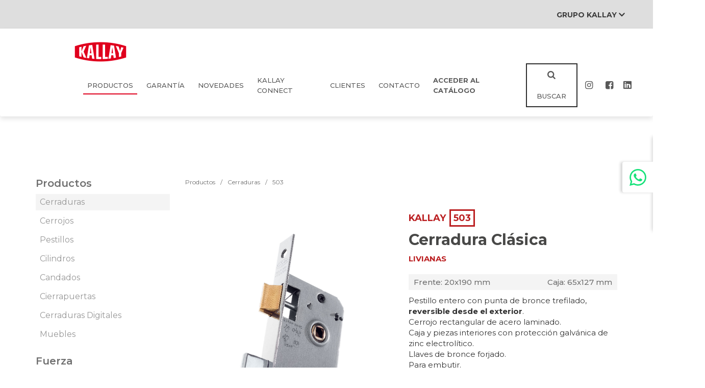

--- FILE ---
content_type: text/html; charset=UTF-8
request_url: https://kallay.com/productos?modelo=503
body_size: 13263
content:
<!DOCTYPE html>
<html lang="es-AR">

<head>
	<meta charset="utf-8">
	<meta http-equiv="X-UA-Compatible" content="IE=edge">
	<meta http-equiv="Content-Type" content="text/html; charset=utf-8" />
	<meta name="viewport" content="width=device-width, initial-scale=1">
	<meta name="csrf-token" content="ncb8PSIEpIseY8LYE2BqfIWaGtPEKNiSdG897edw">

	<link rel="apple-touch-icon" sizes="60x60" href="https://kallay.com/favicon/apple-touch-icon.png">
	<link rel="icon" type="image/png" sizes="32x32" href="https://kallay.com/favicon/favicon-32x32.png">
	<link rel="icon" type="image/png" sizes="16x16" href="https://kallay.com/favicon/favicon-16x16.png">
	<link rel="manifest" href="https://kallay.com/favicon/site.webmanifest">
	<link rel="mask-icon" href="https://kallay.com/favicon/safari-pinned-tab.svg" color="#5bbad5">
	<meta name="msapplication-TileColor" content="#da532c">
	<meta name="theme-color" content="#ffffff">

				<title>Modelo 503 - Kallay</title>
		<link rel="stylesheet" href="https://cdnjs.cloudflare.com/ajax/libs/font-awesome/5.15.3/css/all.min.css" integrity="sha512-iBBXm8fW90+nuLcSKlbmrPcLa0OT92xO1BIsZ+ywDWZCvqsWgccV3gFoRBv0z+8dLJgyAHIhR35VZc2oM/gI1w==" crossorigin="anonymous" referrerpolicy="no-referrer" />
	<!-- Bootstrap CSS -->
	<link rel="stylesheet" href="https://kallay.com/vendor/bootstrap/dist/css/bootstrap.min.css">
	<link rel="stylesheet" href="https://kallay.com/vendor/owl.carousel/dist/assets/owl.carousel.min.css">
	<link rel="stylesheet" href="https://kallay.com/vendor/animate.css/animate.min.css">

	    <link rel="stylesheet" href="https://kallay.com/vendor/sweetalert/dist/sweetalert.css">
    <link rel="stylesheet" href="https://kallay.com/css/figure-zoom.css">
    <link rel="stylesheet" href="https://kallay.com/css/jquery-picZoomer.css">


	<!-- HTML5 Shim and Respond.js IE8 support of HTML5 elements and media queries -->
	<!-- WARNING: Respond.js doesn't work if you view the page via file:// -->
	<!--[if lt IE 9]>
			<script src="https://oss.maxcdn.com/libs/html5shiv/3.7.2/html5shiv.min.js"></script>
			<script src="https://oss.maxcdn.com/libs/respond.js/1.4.2/respond.min.js"></script>
		<![endif]-->
	<link rel="stylesheet" href="https://kallay.com/css/kallay.css">
	<link rel="stylesheet" href="https://kallay.com/css/app.css">
	<style>
		.branded #okewa-floating_popup>a:last-child {
			display: none !important;
		}
		.navbar {
			right: auto;
			left: 0;
			width: 100%;
			margin: 0;
		}
	</style>

	    <style>

.wa-w {
  background: #fff;
  border-top-left-radius: 4px;
  border-bottom-left-radius: 4px;
  box-shadow: #00000029 -2px 0 6px;
  font-family: Arial, sans-serif;
  font-size: 18px;
  line-height: 21px;
  position: fixed;
  right: 0;
  transform: translate(100%, -50%);
  transition: 0.25s all ease-in-out;
  top: 50%;
  width: 278px;
  z-index: 999;
}
.wa-w.open {
  transform: translate(0, -50%);
}
.wa-w_h {
  align-items: center;
  background: #12a85b;
  background: linear-gradient(120deg, #12a85b 10%, #17e27a 39%, #17e27a 100%);
  border-top-left-radius: 4px;
  color: #fff;
  display: flex;
  flex-direction: column;
  justify-content: center;
  padding: 12px 18px;
}
.wa-w_h_t {
  font-weight: 700;
  margin-bottom: 7px;
}
.wa-w_h_s {
  align-items: center;
  display: flex;
  font-size: 14px;
  line-height: 16px;
}
.wa-w_h_i {
  background: url([data-uri]) no-repeat center;
  background-size: contain;
  display: inline-block;
  height: 14px;
  margin-right: 8px;
  width: 13px;
}
.wa-w_a {
  display: flex;
  flex-direction: column;
  padding: 8px;
}
.wa-w_a_a {
  align-items: center;
  background: #ebeaea;
  border: 1px solid transparent;
  border-radius: 4px;
  color: #707070;
  display: flex;
  margin-bottom: 8px;
  padding: 8px 16px;
  transition: 0.2s all ease-in-out;
  text-decoration: none;
}
.wa-w_a_a:last-child {
  margin-bottom: 0;
}
.wa-w_a_a:hover {
  border-color: #17E27A;
  color: #444;
}
.wa-w_a_a .a_t {
  font-weight: 700;
}
.wa-w_a_a .a_s {
  font-size: 14px;
  line-height: 16px;
}
.wa-w_a_a .a_c {
  font-size: 12px;
  line-height: 14px;
}
.wa-w_a_a .a_c_i {
  background: url([data-uri]) no-repeat center;
  background-size: 12px;
  display: inline-block;
  height: 12px;
  margin-left: 6px;
  margin-top: 2px;
  width: 12px;
}
.wa-w_a_a_i {
  background: url([data-uri]) no-repeat center;
  background-size: 32px;
  height: 32px;
  margin-right: 14px;
  width: 32px;
}
.wa-w_a_a_c {
  display: flex;
  flex-direction: column;
  font-size: 18px;
  line-height: 21px;
}
.wa-w_b {
  background: #fff url([data-uri]) no-repeat center;
  background-size: 33px 33px;
  border: 0;
  border-top-left-radius: 4px;
  border-bottom-left-radius: 4px;
  top: 50px;
  box-shadow: #00000029 -4px 0 5px;
  content: "";
  cursor: pointer;
  display: flex;
  height: 60px;
  left: -60px;
  outline: 0;
  position: absolute;
  width: 60px;
}


</style>

<script>

(() => {
	class Whatsapp {
		constructor({
			title = "¿Necesitas ayuda?",
			subtitle = "Chatea con nosotros por Whatsapp",
			agents = [],
		}) {
			(this.t = title),
			(this.s = subtitle),
			(this.a = agents)
				this.render();
		}
		agent({ cta: c, name: n, hours: h, phone: p }) {
			return `<a href="#" data-phone="${p}" class="wa-w_a_a js-owaa" title="${n} ${p}">
      <span class="wa-w_a_a_i"></span>
      <span class="wa-w_a_a_c">
        <span class="a_t">${n}</span>
        <span class="a_s">${h}</span>
        <span class="a_c">${c}<span class="a_c_i"></span></span>
      </span>
    </a>`;
		}
		header() {
			return `<header class="wa-w_h">
        <span class="wa-w_h_t">${this.t}</span>
        <span class="wa-w_h_s">
          <span class="wa-w_h_i"></span>
          ${this.s}
        </span>
      </header>`;
		}
		render() {
			if (!this.a.length) return;
			let a = "";
			for (const s of this.a) a += this.agent(s);
			$("body").append(
				`<div class="wa-w">
          ${this.header()}
          <section class="wa-w_a">${a}</section>
          <button class="wa-w_b" title="${this.t}"></button>
        </div>`
			),
			$(document)
				.on({ click: () => $(".wa-w").toggleClass("open") }, ".wa-w_b")
				.on({
					click: (e) => {
						e.preventDefault(), this.openAgent(e.currentTarget.dataset);
					},
				}, ".js-owaa");
		}
		openAgent({ phone }) {
				window.open(
					`https://wa.me/${phone.replace(/ /g, "").replace("+", "")}`,
					"_blank"
				);
		}
	}
  window.onload = () => {
    new Whatsapp({
      agents:[{
        name:"Servicio al cliente",
        phone:"+54 9 11 5339 1830",
        hours:"Disponible 08 - 17hs",
        cta:"Presiona aquí para iniciar chat"
      }]
    })
  }
})();

</script>			</head>

<body data-spy="scroll" data-target=".navbar" data-offset="50">
	<div class="navbar-container">
		<nav class="navbar navigation sticky" role="navigation">
			<div class="navbar-wrapper container-fluid">
				<!-- Brand and toggle get grouped for better mobile display -->
				<div class="navbar-header">
					<button type="button" class="navbar-toggle" data-toggle="collapse" data-target=".navbar-ex1-collapse">
						<span class="sr-only">Toggle navigation</span>
						<span class="icon-bar"></span>
						<span class="icon-bar"></span>
						<span class="icon-bar"></span>
					</button>
					<div class="navbar-socials visible-xs">
						<a href="#" class="btn-search">
							<i class="icon icon-search"></i>
						</a>
						<a href="https://www.facebook.com/KallayArg/" target="_blank"><i class="icon-facebook-squared"></i></a>
						<a href="https://www.instagram.com/kallayarg/" target="_blank"><i class="icon-instagram"></i></a>
						<a href="https://www.linkedin.com/company/kallay/" target="_blank"><i class="fab fa-linkedin"></i></a>
					</div>
					<a class="navbar-brand" href="https://kallay.com"><img src="https://kallay.com/img/kallay_logo_web.png"
							alt="Logo Kallay"></a>
					<div class="navbar-search navbar-search--mobile visible-xs">
						<form id="searchForm" class="navbar-search-form" action="search" autocomplete="off">
							<input autocomplete="off" id="searchInput" class="form-control navbar-search-input" type="text" name="term"
								placeholder="Buscar">
						</form>
						<div class="navbar-search-results" style="display: none">
						</div>
					</div>
				</div>
	
				<!-- Collect the nav links, forms, and other content for toggling -->
				<div class="collapse navbar-collapse navbar-ex1-collapse">
					<ul class="nav navbar-nav navbar-right">
						<li><a href="https://kallay.com/productos"  class="active"
								>Productos</a></li>
						<li><a href="https://kallay.com/garantia" >Garantía</a></li>
						<li>
							<a href="https://kallay.com/novedades">Novedades</a>
						</li>
												<li>
							<a href="https://kallay.com/connect" target="_blank">KALLAY CONNECT</a>
						</li>
	
						<li>
							<a href="https://kallay.com/clientes">Clientes</a>
						</li>
						<li>
														<a href="https://kallay.com/#contacto">Contacto</a>
													</li>
						<li>
							<a href="https://kallay.com/catalogo.pdf" target="_blank"><b>Acceder al catálogo</b></a>
						</li>
						<div class="search-item">
							<a id="searchButton" href="#" class="btn-search hidden-xs"><i class="icon-search"></i>
								<span>Buscar</span></a>
							<div class="navbar-search">
								<form id="searchForm" class="navbar-search-form" action="search" autocomplete="off">
									<input autocomplete="off" id="searchInput" class="form-control navbar-search-input" type="text"
										name="term" placeholder="Buscar">
								</form>
								<div id="searchResults" class="navbar-search-results" style="display: none">
								</div>
							</div>
						</div>
						<div class="navbar__socials">
							<a href="https://www.instagram.com/kallayarg/" target="_blank">
								<i class="icon-instagram"></i>
							</a>
							<a href="https://www.facebook.com/KallayArg/" target="_blank">
								<i class="icon-facebook-squared"></i>
							</a>
							<a href="https://www.linkedin.com/company/kallay/" target="_blank"><i class="fab fa-linkedin"></i></a>
					</ul>
					</ul>
				</div><!-- /.navbar-collapse -->
			</div>
		</nav>
	</div>

	<div class="catalog">
	<div class="container">
		
		<!-- Filtros por categoría -->
		<div class="row">
						<div class="col-sm-3">
				<div class="catalog-filter__button">
					<button class="btn btn-default collapsed" data-toggle="collapse" data-target="#catalogFilters">
						Filtros <i class="fa fa-filter"></i>
					</button>
				</div>
				<div class="catalog__sidebar collapse" id="catalogFilters">
										<div class="catalog__filter">
						<h3>Productos</h3>
						<ul>
														<li>
								<a
									href="https://kallay.com/productos/cerraduras"
									class="check is-active">
									Cerraduras
								</a>
							</li>
														<li>
								<a
									href="https://kallay.com/productos/cerrojos"
									class="check ">
									Cerrojos
								</a>
							</li>
														<li>
								<a
									href="https://kallay.com/productos/pestillos"
									class="check ">
									Pestillos
								</a>
							</li>
														<li>
								<a
									href="https://kallay.com/productos/cilindros"
									class="check ">
									Cilindros
								</a>
							</li>
														<li>
								<a
									href="https://kallay.com/productos/candados"
									class="check ">
									Candados
								</a>
							</li>
														<li>
								<a
									href="https://kallay.com/productos/cierrapuertas"
									class="check ">
									Cierrapuertas
								</a>
							</li>
														<li>
								<a
									href="https://kallay.com/productos/digitales"
									class="check ">
									Cerraduras Digitales 
								</a>
							</li>
														<li>
								<a
									href="https://kallay.com/productos/muebles"
									class="check ">
									Muebles
								</a>
							</li>
													</ul>
					</div>
															<form method="GET" action="https://kallay.com/productos" accept-charset="UTF-8" id="filterSearch">
																		<div class="catalog__filter">
							<h3>Fuerza</h3>
														<ul>
																																																													<li>
																				<label for="feature-91-93">
										<input id="feature-91-93" asdasd type="checkbox" name="fuerza" data-group="fuerza" value="93">
											<span class="check">
												2
											</span>
										</label>
									</li>
																																																		</ul>
													</div>
												<div class="catalog__filter">
							<h3>Aplicaci&oacute;n</h3>
														<ul>
																																			<li>
																				<label for="feature-2-4">
										<input id="feature-2-4" asdasd type="checkbox" name="aplicacion" data-group="aplicacion" value="4">
											<span class="check">
												Interior
											</span>
										</label>
									</li>
																																												<li>
																				<label for="feature-2-5">
										<input id="feature-2-5" asdasd type="checkbox" name="aplicacion" data-group="aplicacion" value="5">
											<span class="check">
												Exterior
											</span>
										</label>
									</li>
																								</ul>
													</div>
												<div class="catalog__filter">
							<h3>L&iacute;nea</h3>
														<ul>
																																			<li>
																				<label for="feature-63-64">
										<input id="feature-63-64" asdasd type="checkbox" name="linea" data-group="linea" value="64">
											<span class="check">
												Seguridad
											</span>
										</label>
									</li>
																																												<li>
																				<label for="feature-63-65">
										<input id="feature-63-65" asdasd type="checkbox" name="linea" data-group="linea" value="65">
											<span class="check">
												Cl&aacute;sica
											</span>
										</label>
									</li>
																																												<li>
																				<label for="feature-63-66">
										<input id="feature-63-66" asdasd type="checkbox" name="linea" data-group="linea" value="66">
											<span class="check">
												Aluminio
											</span>
										</label>
									</li>
																																																																						<li>
																				<label for="feature-63-68">
										<input id="feature-63-68" asdasd type="checkbox" name="linea" data-group="linea" value="68">
											<span class="check">
												Autom&aacute;tica
											</span>
										</label>
									</li>
																																												<li>
																				<label for="feature-63-69">
										<input id="feature-63-69" asdasd type="checkbox" name="linea" data-group="linea" value="69">
											<span class="check">
												M&oacute;dena
											</span>
										</label>
									</li>
																																																		</ul>
													</div>
												<div class="catalog__filter">
							<h3>Nivel de Seguridad</h3>
														<ul>
																																			<li>
																				<label for="feature-6-7">
										<input id="feature-6-7" asdasd type="checkbox" name="nivel-seguridad" data-group="nivel-seguridad" value="7">
											<span class="check">
												Reforzadas
											</span>
										</label>
									</li>
																																												<li>
																				<label for="feature-6-8">
										<input id="feature-6-8" asdasd type="checkbox" name="nivel-seguridad" data-group="nivel-seguridad" value="8">
											<span class="check">
												Intermedias
											</span>
										</label>
									</li>
																																												<li>
																				<label for="feature-6-9">
										<input id="feature-6-9" asdasd type="checkbox" name="nivel-seguridad" data-group="nivel-seguridad" value="9">
											<span class="check">
												Livianas
											</span>
										</label>
									</li>
																								</ul>
													</div>
												<div class="catalog__filter">
							<h3>Uso</h3>
														<ul>
																																			<li>
																				<label for="feature-11-12">
										<input id="feature-11-12" asdasd type="checkbox" name="uso" data-group="uso" value="12">
											<span class="check">
												Ba&ntilde;o
											</span>
										</label>
									</li>
																																												<li>
																				<label for="feature-11-13">
										<input id="feature-11-13" asdasd type="checkbox" name="uso" data-group="uso" value="13">
											<span class="check">
												Corredizas
											</span>
										</label>
									</li>
																																												<li>
																				<label for="feature-11-14">
										<input id="feature-11-14" asdasd type="checkbox" name="uso" data-group="uso" value="14">
											<span class="check">
												De abrir
											</span>
										</label>
									</li>
																																																																						<li>
																				<label for="feature-11-27">
										<input id="feature-11-27" asdasd type="checkbox" name="uso" data-group="uso" value="27">
											<span class="check">
												Vaiv&eacute;n
											</span>
										</label>
									</li>
																																																		</ul>
													</div>
												<div class="catalog__filter">
							<h3>Tipo de llave</h3>
														<ul>
																																																													<li>
																				<label for="feature-47-53">
										<input id="feature-47-53" asdasd type="checkbox" name="tipo-llave" data-group="tipo-llave" value="53">
											<span class="check">
												Doble Paleta
											</span>
										</label>
									</li>
																																												<li>
																				<label for="feature-47-54">
										<input id="feature-47-54" asdasd type="checkbox" name="tipo-llave" data-group="tipo-llave" value="54">
											<span class="check">
												Paleta simple
											</span>
										</label>
									</li>
																																												<li>
																				<label for="feature-47-55">
										<input id="feature-47-55" asdasd type="checkbox" name="tipo-llave" data-group="tipo-llave" value="55">
											<span class="check">
												Llav&iacute;n
											</span>
										</label>
									</li>
																																												<li>
																				<label for="feature-47-70">
										<input id="feature-47-70" asdasd type="checkbox" name="tipo-llave" data-group="tipo-llave" value="70">
											<span class="check">
												Europerfil
											</span>
										</label>
									</li>
																																																		</ul>
													</div>
												<div class="catalog__filter">
							<h3>Pestillo Reversible</h3>
														<ul>
																																			<li>
																				<label for="feature-58-59">
										<input id="feature-58-59" asdasd type="checkbox" name="pestillo-reversible" data-group="pestillo-reversible" value="59">
											<span class="check">
												SI
											</span>
										</label>
									</li>
																																												<li>
																				<label for="feature-58-60">
										<input id="feature-58-60" asdasd type="checkbox" name="pestillo-reversible" data-group="pestillo-reversible" value="60">
											<span class="check">
												NO
											</span>
										</label>
									</li>
																								</ul>
													</div>
												<div class="catalog__filter">
							<h3>Material Frente</h3>
														<ul>
																																			<li>
																				<label for="feature-20-21">
										<input id="feature-20-21" asdasd type="checkbox" name="material-frente" data-group="material-frente" value="21">
											<span class="check">
												Acero Inoxidable
											</span>
										</label>
									</li>
																																																																						<li>
																				<label for="feature-20-40">
										<input id="feature-20-40" asdasd type="checkbox" name="material-frente" data-group="material-frente" value="40">
											<span class="check">
												Hierro Niquelado
											</span>
										</label>
									</li>
																																																																												</ul>
													</div>
												<div class="catalog__filter">
							<h3>Pestillos</h3>
														<ul>
																																			<li>
																				<label for="feature-23-25">
										<input id="feature-23-25" asdasd type="checkbox" name="pestillos" data-group="pestillos" value="25">
											<span class="check">
												Partido
											</span>
										</label>
									</li>
																																												<li>
																				<label for="feature-23-79">
										<input id="feature-23-79" asdasd type="checkbox" name="pestillos" data-group="pestillos" value="79">
											<span class="check">
												Reversible
											</span>
										</label>
									</li>
																																												<li>
																				<label for="feature-23-81">
										<input id="feature-23-81" asdasd type="checkbox" name="pestillos" data-group="pestillos" value="81">
											<span class="check">
												Entero
											</span>
										</label>
									</li>
																																												<li>
																				<label for="feature-23-83">
										<input id="feature-23-83" asdasd type="checkbox" name="pestillos" data-group="pestillos" value="83">
											<span class="check">
												Rodillo
											</span>
										</label>
									</li>
																								</ul>
													</div>
											</form>
									</div>
			</div>
							
			<div class="col-sm-9">
								<div id="products-results">	
											<style type="text/css">
.gallery {
  display: flex;
  flex-direction: column;
  align-items: center;
  width: 100%;
  margin: 0 auto;
}

.main-image {
  width: 100%;
  margin-bottom: 20px;
  overflow: hidden;
  position: relative;
}

.main-image img {
  width: 100%;
  height: 100%;
  object-fit: cover;
  transition: transform 0.5s ease;
}

.main-image img:hover {
  transform: scale(1.2);
}

.zoom-lens {
  position: absolute;
  width: 150px;
  height: 150px;
  border-radius: 50%;
  border: 3px solid #fff;
  background-repeat: no-repeat;
  background-position: -10px -10px;
  cursor: none;
  display: none;
}

.thumbnails {
  display: flex;
  flex-wrap: wrap;
  justify-content: center;
  width: 100%;
}

.thumbnail {
  width: calc(30% - 10px);
  height: 80px;
  margin: 5px;
  overflow: hidden;
  cursor: pointer;
}

.thumbnail img {
  width: 100%;
  height: 100%;
  transition: transform 0.3s ease;
}

.thumbnail:hover img {
  transform: scale(1.1);
}

</style>

<div class="breadcrumbs">
	<a href="https://kallay.com/productos">Productos</a>
	<a href="https://kallay.com/productos/cerraduras">Cerraduras</a>
	<a href="#">503</a>
</div>
	<div class="product-view">
		<div class="row">
			
			<div class="col-md-6">
				<div style="margin-bottom: 30px">
					

											<div class="gallery">
						  <div class="main-image">
						  							    <img src="img/products/32/gallery/20230728165917547100_image.jpg">
						  </div>
						  <div class="thumbnails">

						  	<!-- <div class="thumbnail">
						      <img src="https://kallay.com/img/products/32/32.jpg">
						    </div> -->

															<div class="thumbnail" valimg="img/products/32/gallery/20230728165917547100_image.jpg">
						    	  <img style="object-fit: contain" src="img/products/32/gallery/20230728165917547100_image.jpg">
						    	</div>
															<div class="thumbnail" valimg="img/products/32/gallery/20230728165917547500_image.jpg">
						    	  <img style="object-fit: contain" src="img/products/32/gallery/20230728165917547500_image.jpg">
						    	</div>
															<div class="thumbnail" valimg="img/products/32/gallery/20230728165917547700_image.jpg">
						    	  <img style="object-fit: contain" src="img/products/32/gallery/20230728165917547700_image.jpg">
						    	</div>
													   

						  </div>
						</div>
									</div>
			</div>





			<div class="col-md-6">
				<div class="product-view__top">
										<div class="product-view__name">
						Kallay <span>503</span>
					</div>
					<div class="product-view__category">
						Cerradura Cl&aacute;sica
					</div>
					<div class="product-view__tagline">
						Livianas
					</div>
				</div>
								<div class="product-view__additional">
										<span>Frente: 20x190 mm</span>
															<span>Caja: 65x127 mm</span>
									</div>
								<div class="product-view__descriptioned">
					<p>Pestillo entero con punta de bronce trefilado, <b>reversible desde el exterior</b>.<br>Cerrojo rectangular de acero laminado.<br>Caja y piezas interiores con protección galvánica de zinc electrolítico.<br>Llaves de bronce forjado.<br>Para embutir.<br>Frente angosto.<br></p>
				</div>
								<div class="product-view__accesories">
					<h4><b>Incluye:</b></h4>
					<div class="product-view__accesories-items">
												<span>
							<img height="40px" src="https://kallay.com/img/accesories/llaves-x2.png">
							<p>Llave Paleta Simple </p>
						</span>
												<span>
							<img height="40px" src="https://kallay.com/img/accesories/contrafrente.png">
							<p>Contrafrente</p>
						</span>
												<span>
							<img height="40px" src="https://kallay.com/img/accesories/bocallave-paleta-simple.png">
							<p>Bocallave paleta simple </p>
						</span>
											</div>
				</div>
				


			<div class="dropdown">
			  <button class="button button--red button--bordered dropdown-toggle" type="button" id="dropdownMenu1" data-toggle="dropdown" aria-haspopup="true" aria-expanded="true">
			    Descargar Ficha			    
			    <span class="caret"></span>
			  </button>
			  <ul style="width: 211.8px" class="dropdown-menu" aria-labelledby="dropdownMenu1">

			  				    		
			    <li >
			    	<a class="row" style="margin-right:0px; margin-left:0px; cursor: pointer; width: 100%; padding: 1rem;" href="https://kallay.com/fichas/32/esp.pdf" download="503-esp.pdf" >
				    	<div class="col-sm-7">
			    				<span style="margin-left: 5px;" >Español</span>
			    		</div>
			    		<div class="col-sm-5">			    		
			    			<img width="50" src="https://kallay.com/img/esp-flag.png">
			    		</div>
					</a>
			    </li>
			    <li role="separator" class="divider"></li>
					
							    		
			    <li>
			    	<a class="row  " style="margin-right:0px; margin-left:0px; cursor: pointer; width: 100%; padding: 1rem;" href="https://kallay.com/fichas/32/en.pdf" download="503-en.pdf">
				    	<div class="col-sm-7">
			    				<span style="margin-left: 5px;" >Inglés</span>
			    		</div>
			    		<div class="col-sm-5">			    		
			    			<img width="50" src="https://kallay.com/img/us-flag.png">
			    		</div>
					</a>
			    </li>
			    <li role="separator" class="divider"></li>
					
							    		
			    <li>
					<a class="row " style="margin-right:0px; margin-left:0px; cursor: pointer; width: 100%; padding: 1rem;" href="https://kallay.com/fichas/32/port.pdf" download="503-port.pdf">
				    	<div class="col-sm-7">
			    				<span style="margin-left: 5px;" >Portugués</span>
			    		</div>
			    		<div class="col-sm-5">			    		
			    			<img width="50" src="https://kallay.com/img/port-flag.png">
			    		</div>
					</a>
			    </li>
					








			    <li style="display: none;">
					<div id="port2" class="row downloadLangSpecsButton" style="cursor: pointer;">
				    	<div class="col-sm-6">
			    			<a style="margin-left: 5px;" href="#">Portugués 2</a>
			    		</div>
			    		<div class="col-sm-6">			    		
			    			<img width="50" src="https://kallay.com/img/port-flag.png">
			    		</div>
			    	</div>
			    </li>
			  </ul>
			</div>

			</div>
		</div>
		

<!--
				<div class="row">
			<div id="productShowcaseCarousel" class="product-showcase-carousel owl-carousel">
				<img id="current-gallery-image"  src="https://kallay.com/img/products/32/32.jpg" alt="">
									<img class="gallery-image" src="img/products/32/gallery/20230728165917547500_image.jpg" alt="">
									<img class="gallery-image" src="img/products/32/gallery/20230728165917547100_image.jpg" alt="">
									<img class="gallery-image" src="img/products/32/gallery/20230728165917547700_image.jpg" alt="">
							</div>
		</div>
		-->

<!--

<div class="gallery">
  <div class="main-image">
    <img src="https://kallay.com/img/products/32/32.jpg">
  </div>
  <div class="thumbnails">

  	<div class="thumbnail">
      <img src="https://kallay.com/img/products/32/32.jpg">
    </div>

			<div class="thumbnail">
    	  <img src="img/products/32/gallery/20230728165917547500_image.jpg">
    	</div>
			<div class="thumbnail">
    	  <img src="img/products/32/gallery/20230728165917547100_image.jpg">
    	</div>
			<div class="thumbnail">
    	  <img src="img/products/32/gallery/20230728165917547700_image.jpg">
    	</div>
	   

  </div>
</div>
-->



	</div>






<script type="text/javascript">



	const PRODUCT_ID = '32';
	function docReady(fn) {
	    // see if DOM is already available
	    if (document.readyState === "complete" || document.readyState === "interactive") {
	        // call on next available tick
	        setTimeout(fn, 1);
	    } else {
	        document.addEventListener("DOMContentLoaded", fn);
	    }
	}    


docReady(function() {
	console.log('Ready!');

const thumbnails = document.querySelectorAll('.thumbnail');
const mainImage = document.querySelector('.main-image img');
const mainImageContainer = document.querySelector('.main-image');

let isZooming = false;
let timeout = null;

mainImageContainer.addEventListener('mousemove', function(event) {
  let zoomValue = 1.4;
  let boundingRect = mainImage.getBoundingClientRect();
  let containerBoundingRect = mainImageContainer.getBoundingClientRect();
  let x = event.clientX - containerBoundingRect.left;
  let y = event.clientY - containerBoundingRect.top;
  let imageWidth = mainImage.offsetWidth;
  let imageHeight = mainImage.offsetHeight;
  let offsetX = x / imageWidth * 100;
  let offsetY = y / imageHeight * 100;
  let zoomOriginX = (boundingRect.left - containerBoundingRect.left + x) / containerBoundingRect.width * 100;
  let zoomOriginY = (boundingRect.top - containerBoundingRect.top + y) / containerBoundingRect.height * 100;

  mainImage.style.transform = `scale(${zoomValue}) translate(-${offsetX * (zoomValue - 1)}%, -${offsetY * (zoomValue - 1)}%)`;
  mainImage.style.transformOrigin = `${zoomOriginX}% ${zoomOriginY}%`;

  if (!isZooming) {
    isZooming = true;

    timeout = setTimeout(() => {
      mainImage.style.transition = 'transform 0.2s ease-out';
      mainImage.style.transform = `scale(${zoomValue}) translate(-${offsetX * (zoomValue - 1)}%, -${offsetY * (zoomValue - 1)}%)`;
      mainImage.style.transformOrigin = `${zoomOriginX}% ${zoomOriginY}%`;
    }, 20);
  }
});

mainImageContainer.addEventListener('mouseleave', function(event) {
  clearTimeout(timeout);
  isZooming = false;

  mainImage.style.transition = 'transform 0.2s ease-out';
  mainImage.style.transform = 'scale(1) translate(0%, 0%)';
});

for (let i = 0; i < thumbnails.length; i++) {
  thumbnails[i].addEventListener('click', function(event) {
    let thumbnailSrc = this.querySelector('img').getAttribute('src');
    mainImage.setAttribute('src', thumbnailSrc);
  });
}




});
    
</script>

									</div>
			</div>
		</div>
	</div>
</div>

	<div class="footer">
		<div class="container">
			<div class="row">
				<div class="col-sm-4 text-left">
					&copy;2026 - Kallay - Todos los derechos reservados
				</div>
				<div class="col-sm-4 col-sm-push-4 text-right">
					<a href="http://200.70.56.170:5555/KALLAY/main.aspx" target="_blank" class="color-gray"><b>Acceso al
							CRM</b></a>
					<br>
					<a href="https://app.flokzu.com/kallay" target="_blank" class="color-gray"><b>Acceso a BPM</b></a>
					<br>
					<a href="https://kallay.us.qlikcloud.com/" target="_blank" class="color-gray"><b>Acceso a BI</b></a>
				</div>
				<div class="col-sm-4 col-sm-pull-4">
					<a href="https://digitalarts.com.ar" target="_blank">
						<img src="https://kallay.com/img/logo-digitalarts.png" alt="DigitalArts - D.A. TECNOLOGÍAS VISUALES S.R.L.">
					</a>
				</div>
			</div>
		</div>
	</div>
	<!-- jQuery -->
	<script src="https://kallay.com/vendor/jquery/dist/jquery.min.js"></script>
	<!-- Bootstrap JavaScript -->
	<script src="https://kallay.com/vendor/bootstrap/dist/js/bootstrap.min.js"></script>
	<script src="https://kallay.com/vendor/owl.carousel/dist/owl.carousel.min.js"></script>
	<script async data-id="65372" src="https://cdn.widgetwhats.com/script.min.js"></script>
	<script src="https://kallay.com/widget/widget.js"></script>

	    <script src="https://kallay.com/vendor/sweetalert/dist/sweetalert.min.js"></script>    
    
    <script src="https://kallay.com/js/elevatezoom.min.js"></script>
	<script>
		$(document).ready(function() {
			/*
			* Animation while scrolling
			*/

			var $animation_elements = $('.animate');
			var $window = $(window);
			$('.animate').css('opacity',0);

			function check_if_in_view() {
			  var window_height = $window.height();
			  var window_top_position = $window.scrollTop();
			  var window_bottom_position = (window_top_position + window_height);

			  $.each($animation_elements, function() {
				var $element = $(this);
				var element_height = $element.outerHeight();
				var element_top_position = $element.offset().top;
				var element_bottom_position = (element_top_position + element_height);

				//check to see if this current container is within viewport
				if ((element_bottom_position >= window_top_position) &&
				  (element_top_position <= window_bottom_position)) {
					//alert($element.data('animationDelay'));
					var delay = ($element.data('animation-delay') !== 'undefined') ? $element.data('animationDelay') : 0;
					setTimeout(function () {
						$element.addClass('animated '+$element.data('animation'));
					}, delay);
				} else {
					if($element.hasClass('reverse'))
						$element.removeClass('animated '+$element.data('animation'));
				}
			  });
			};

			$window.on('scroll resize', check_if_in_view);
			$window.trigger('scroll');

			/*
			* Smooth Scroll
			*/
		   $('.page-scroll')
			  // Remove links that don't actually link to anything
			  .not('[href="#"]')
			  .not('[href="#0"]')
			  .click(function(event) {
			  	$('.navbar a').removeClass('active');
				// On-page links
				if (
				  location.pathname.replace(/^\//, '') == this.pathname.replace(/^\//, '') 
				  && 
				  location.hostname == this.hostname
				) {
				  // Figure out element to scroll to
				  var target = $(this.hash);
				  target = target.length ? target : $('[name=' + this.hash.slice(1) + ']');
				  // Does a scroll target exist?
				  if (target.length) {
					// Only prevent default if animation is actually gonna happen
					event.preventDefault();
					$('html, body').animate({
					  scrollTop: target.offset().top
					}, 1000, function() {
					  // Callback after animation
					  // Must change focus!
					  var $target = $(target);
					  $target.focus();
					  if ($target.is(":focus")) { // Checking if the target was focused
						return false;
					  } else {
						$target.attr('tabindex','-1'); // Adding tabindex for elements not focusable
						$target.focus(); // Set focus again
					  };
					});
				  }
				}
			});

			// Search bar
			$('.btn-search').on('click', function(e) {
				e.preventDefault();
				$('body').toggleClass('is-searching');
				e.stopPropagation();
			})

			$.ajaxSetup({
				headers: {
					"X-CSRF-TOKEN": $('meta[name="csrf-token"]').attr("content")
				}
			});

			function getSearchResults(items, term) {
				searchList.html('').removeClass('is-empty').fadeIn();
				let itemsMarkup = `<div class="search-list">`;

				items.map(el => {
					itemsMarkup += `
					<a href="${el.product_url}" class="navbar-search-results__item">
						<img src="${ el.image_thumb }" />
						<div>
							<h5>${el.card_name || el.model}</h5>
							<span><small>${ el.tags }</small></span>
						</div>
					</a>
					`
				});

				return itemsMarkup += `</div>
					<h5 class="search-title">(${items.length}) Resultados para '${term}'</h5>`;
			}

			var searchTo = null;
			var searchInput = $('.navbar-search-input');
			var searchList = $('.navbar-search-results');
			var searchCache = !localStorage.getItem('ksr') ? {} : JSON.parse(localStorage.getItem('ksr'));

			$('.navbar-search-form').on('submit', function(e) {
				e.preventDefault();
			})

			searchInput.on('keyup', function(e) {
				$('.navbar-search-input').val($('.navbar-search-input:visible').val());
				var term = $(this).val();
				term = term.trim().toLowerCase();
				if(e.keyCode == 27) cleanSearch();
				if(searchTo) {
					clearTimeout(searchTo);
				}
				if(!searchCache[term]) {
					$.ajax({
						type: "POST",
						url: 'https://kallay.com/buscar',
						data: { term: term },
						dataType: "json",
						beforeSend: function() {
							searchList.html('<div class="text-center"><h5><span class="search-loader"><i class="icon-spin1"></i></span> Buscando resultados</h5></div>').removeClass('is-empty').fadeIn();
						},
						success: function (response) {
							searchTo = setTimeout(function() {
								searchList.html('').removeClass('is-empty');
								if(response.results) {
									const results = JSON.parse(response.results);
									searchCache[term] = results;
									var items = results;
									searchList.html(getSearchResults(items, term));
									localStorage.setItem('ksr', JSON.stringify(searchCache));
								} else {
									searchList.html('').addClass('is-empty').fadeIn();
									searchList.html('<h5 class="search-title">No se encontraron resultados para su búsqueda</h5>').addClass('is-empty');
								}	
							}, 1000);
						}
					});
				} else {
					var items = searchCache[term];
					searchList.html(getSearchResults(items, term));
				}
			});

			function cleanSearch() {
				$('body').removeClass('is-searching');
				searchList.html('').hide();
				searchInput.val('');
			}

			$(document).on('click keypress', function(e) 
			{
				var container = $(".navbar-search, #searchButton, .navbar-search-input");


				// if the target of the click isn't the container nor a descendant of the container
				if (!container.is(e.target) && container.has(e.target).length === 0 || e.wich && e.wich == 27) 
				{
					cleanSearch();
				}
			});

			$(window).resize(function() {
				$('.navbar-container').height($('.sticky').outerHeight())
			})
			
			$(window).scroll(function(){
				var stickyOffset = $('.navbar-container').offset().top;
				var sticky = $('.sticky'),
					scroll = $(window).scrollTop();

				if (scroll >= stickyOffset) sticky.addClass('navbar-fixed-top');
				else sticky.removeClass('navbar-fixed-top');
			});

				// Listen for 'change' event, so this triggers when the user clicks on the checkboxes labels
	var filtersCache = localStorage.getItem('ksf') ? JSON.parse(localStorage.getItem('ksf')) : null;
	var LANGUAGE = 'none';


		if(filtersCache) {
		Object.keys(filtersCache).forEach(function(id) {
			$('input#'+id).prop('checked', true);
		});
	}

	// Product Carousel

	const productsCarousel = $('#productCarousel');

	productsCarousel.owlCarousel({
		items: 1,
		dots: true,
		nav: false
	})

	const productsShowCaseCarousel = $('#productShowcaseCarousel');

	productsShowCaseCarousel.owlCarousel({
		items: 4,
		margin: 20,
		dots: false,
		nav: false,
		responsive: {
			0: {
			  items: 2
			},
			480: {
				items: 3
			},
			992: {
				items: 4
			}
		}
	})

	productsShowCaseCarousel.on('click img', function(e)  {
		$('#productShowcaseCarousel .owl-item').removeClass('selected');
		var index = $(e.target).closest('.owl-item').index();
		$(e.target).closest('.owl-item').addClass('selected')
		productsCarousel.trigger('to.owl.carousel', [index, 300]);
	});

	function downloadURI(uri, name) 
	{
		var link = document.createElement("a");
		// If you don't know the name or want to use
		// the webserver default set name = ''
		link.setAttribute('download', name);
		link.href = uri;
		document.body.appendChild(link);
		link.click();
		link.remove();
	}

	function setLanguage(lang) {
		LANGUAGE = lang;
		console.log(LANGUAGE);
	}

	$('.setLanguageEn').on('click', function() {
		console.log('Clicked on .setLanguageEn');
		setLanguage('en');
		$('#port2').click();
	});

	$('.setLanguageEsp').on('click', function() {
		console.log('Clicked on .setLanguageEsp');
		setLanguage('esp');
		$('#port2').click();
	});

	$('.setLanguagePort').on('click', function() {
		console.log('Clicked on .setLanguagePort');
		setLanguage('port');
		$('#port2').click();
	});

	/*
		Original: 
			$('#downloadSpecsButton, .downloadLangSpecsButton').on('click', function() {
	*/
	$('#downloadSpecsButton, .downloadLangSpecsButton').on('click', function() {

		let names = {
			"en": "PRODUCT_DATA_SHEET", 
			"esp": "FICHA_TECNICA_DE_PRODUCTO", 
			"port": "FOLHA_DADOS_PRODUCTO", 
		};

		const hasProvidedEmail = localStorage.getItem('hasProvidedEmail')
		console.log(`Downloading URL /fichas/${PRODUCT_ID}/${LANGUAGE}.pdf -> ${names[LANGUAGE]}.pdf`);
		if(hasProvidedEmail) {
			//$.ajax({
			//	type: "POST",
			//	url: 'https://kallay.com/downloadProductSheet/32',
			//	success: function(res) {
			//		if(res.callback) {
			//			eval(res.callback);
			//		}
			//	}
			//})

			$.ajax({
			  url: `/fichas/${PRODUCT_ID}/${LANGUAGE}.pdf`,
			  success: function(data) {
			    var blob=new Blob([data]);
			    var link=document.createElement('a');
			    link.href=window.URL.createObjectURL(blob);
			    link.download=names[LANGUAGE];
			    link.click();
			  }, 
			  error: function(error) {
			  	if(error.status == 404) {
			  		alert('No existe una ficha técnica en este idioma para el producto seleccionado.');
			  	} else {
			  		alert('Ha sucedido un error, por favor inténtelo más tarde.');
			  	}
			  }
			});

			return;
		}

		swal({
			title: "Solo un paso más",
			text: "Ingresá tu email para comenzar la descarga",
			html: true,
			type: "input",
			inputType: 'email',
			inputPlaceholder: 'Email',
			confirmButtonText: "Descargar",
			confirmButtonColor: "#df001e",
			closeOnConfirm: false,
			
			showCloseButton: true,
		  	showCancelButton: true,

			customClass: "download-form-modal",
		  	cancelButtonText: 'Cancelar',
		}, function(userEmail) {
			if(userEmail) {
				$.ajax({
					type: "POST",
					url: 'https://kallay.com/formulario/newsletter',
					data: {newsletter_email: userEmail, source: "download", product: 32},
					success: function(result) {
						// Petición éxitosa
						if (result.success) {
						  localStorage.setItem('hasProvidedEmail', true)

						  if (
							result.success.message != undefined &&
							result.success.message.length > 0
						  ) {
							swal({
							  title: result.success.title,
							  text: result.success.message,
							  type: 'success',
							  showConfirmButton: true,
							});
						  }
				  
						  var timeout = $(this).attr('data-timeout');
				  
						  if (timeout == null || timeout == undefined) timeout = 5000;
				  
						  setTimeout(function () {
							// Mantenemos
							if (result.success.url == 'keep') {
							  swal.close();
							}
							// Recargamos la página
							else if (result.success.url == 'reload') {
							  window.location.reload();
							}
							// Dirección
							else if (result.success.url) {
							  window.location.href = result.success.url;
							}
						  }, timeout);
				  
						  if (result.success.callback) {
							eval(result.success.callback);
						  }
						} else if (result.error) {
						  swal({
							title: '¡Oops!',
							text: result.error.message,
							type: 'error',
							showConfirmButton: true,
						  });
						} else {
						  $.each(result, function (i, el) {
							swal.showInputError(el[0]);
						  });
						}
					}
				})
			}
		})
	})
		
	$("input[type='checkbox']").on('click', function() {
		// in the handler, 'this' refers to the box clicked on
		var $box = $(this);
		if ($box.is(":checked")) {
			// the name of the box is retrieved using the .attr() method
			// as it is assumed and expected to be immutable
			var group = "input[data-group='" + $box.attr("name") + "']";
			console.log(group);
			// the checked state of the group/box on the other hand will change
			// and the current value is retrieved using .prop() method
			$(group).prop("checked", false);
			$box.prop("checked", true);
		} else {
			$box.prop("checked", false);
		}
	});

	
	function saveFiltersCache() {
		var filtersCache = {}; // reset 

		localStorage.removeItem('ksf');

		$('input[id^="feature"]:checked').each(function() {
			if(!filtersCache[$(this).attr('id')]) {
				filtersCache[$(this).attr('id')] = $(this).val();
				localStorage.setItem('ksf', JSON.stringify(filtersCache));
			}
		});
	}

	saveFiltersCache();

	$('#filterSearch input').on('change', function() {

		
		var filtersParams = $('#filterSearch').serialize();
		
		window.location.href = 'https://kallay.com/productos/cerraduras?' + filtersParams;

	});
	
		  });
	</script>

</body>

<script>'undefined'=== typeof _trfq || (window._trfq = []);'undefined'=== typeof _trfd && (window._trfd=[]),_trfd.push({'tccl.baseHost':'secureserver.net'},{'ap':'cpsh-oh'},{'server':'p3plzcpnl470351'},{'dcenter':'p3'},{'cp_id':'7847596'},{'cp_cache':''},{'cp_cl':'8'}) // Monitoring performance to make your website faster. If you want to opt-out, please contact web hosting support.</script><script src='https://img1.wsimg.com/traffic-assets/js/tccl.min.js'></script></html>

--- FILE ---
content_type: text/css
request_url: https://kallay.com/css/figure-zoom.css
body_size: -75
content:
figure.zoom {
	 background-position: 50% 50%;
	 position: relative;
	 width: 500px;
	 overflow: hidden;
	 cursor: zoom-in;
}
 figure.zoom img:hover {
	 opacity: 0;
}
 figure.zoom img {
	 transition: opacity 0.5s;
	 display: block;
	 width: 100%;
}
 

--- FILE ---
content_type: text/css
request_url: https://kallay.com/css/kallay.css
body_size: 632
content:
@font-face {
  font-family: 'kallay';
  src: url('../font/kallay.eot?75101071');
  src: url('../font/kallay.eot?75101071#iefix') format('embedded-opentype'),
       url('../font/kallay.woff2?75101071') format('woff2'),
       url('../font/kallay.woff?75101071') format('woff'),
       url('../font/kallay.ttf?75101071') format('truetype'),
       url('../font/kallay.svg?75101071#kallay') format('svg');
  font-weight: normal;
  font-style: normal;
}
/* Chrome hack: SVG is rendered more smooth in Windozze. 100% magic, uncomment if you need it. */
/* Note, that will break hinting! In other OS-es font will be not as sharp as it could be */
/*
@media screen and (-webkit-min-device-pixel-ratio:0) {
  @font-face {
    font-family: 'kallay';
    src: url('../font/kallay.svg?75101071#kallay') format('svg');
  }
}
*/
 
 [class^="icon-"]:before, [class*=" icon-"]:before {
  font-family: "kallay";
  font-style: normal;
  font-weight: normal;
  speak: none;
 
  display: inline-block;
  text-decoration: inherit;
  width: 1em;
  margin-right: .2em;
  text-align: center;
  /* opacity: .8; */
 
  /* For safety - reset parent styles, that can break glyph codes*/
  font-variant: normal;
  text-transform: none;
 
  /* fix buttons height, for twitter bootstrap */
  line-height: 1em;
 
  /* Animation center compensation - margins should be symmetric */
  /* remove if not needed */
  margin-left: .2em;
 
  /* you can be more comfortable with increased icons size */
  /* font-size: 120%; */
 
  /* Font smoothing. That was taken from TWBS */
  -webkit-font-smoothing: antialiased;
  -moz-osx-font-smoothing: grayscale;
 
  /* Uncomment for 3D effect */
  /* text-shadow: 1px 1px 1px rgba(127, 127, 127, 0.3); */
}
 
.icon-search:before { content: '\e800'; } /* '' */
.icon-spin1:before { content: '\e830'; } /* '' */
.icon-angle-left:before { content: '\f104'; } /* '' */
.icon-angle-right:before { content: '\f105'; } /* '' */
.icon-instagram:before { content: '\f16d'; } /* '' */
.icon-facebook-squared:before { content: '\f308'; } /* '' */

--- FILE ---
content_type: text/css
request_url: https://kallay.com/css/app.css
body_size: 6069
content:
@import url("https://fonts.googleapis.com/css?family=Montserrat:300,400,500,700");
.flex {
  display: -ms-flexbox;
  display: flex; }

.align-items-center {
  -ms-flex-align: center;
  align-items: center; }

.d-block {
  display: block !important;
  width: 100%; }

.no-padding {
  padding: 0 !important; }

.color-gray {
  color: #393939; }
  .color-gray:hover, .color-gray:active, .color-gray:focus {
    color: #393939; }

.contact__wrapper::before,
.cover {
  background-size: cover;
  background-position: center;
  background-repeat: no-repeat; }

.products__item figcaption,
.abs-center {
  position: absolute;
  top: 50%;
  left: 50%;
  transform: translate(-50%, -50%); }

.last-searchs {
  margin-top: 30px; }
  .last-searchs__item {
    padding: 10px;
    border: 1px solid #2e2e2e; }
    .last-searchs__item:not(:last-child) {
      margin-bottom: 15px; }
    .last-searchs__item h4 {
      text-transform: uppercase; }

@media (min-width: 1200px) {
  .news-popup .fancybox-button--arrow_right {
    right: 420px; }
  .news-popup.fancybox-is-open .fancybox-stage {
    right: 420px; }
  .news-popup.fancybox-is-open .fancybox-caption {
    width: 420px;
    right: 0;
    left: auto;
    height: 100%;
    text-align: left; } }

@media (max-width: 1119px) {
  .news-popup.fancybox-is-open .fancybox-stage {
    bottom: 150px; }
  .news-popup.fancybox-is-open .fancybox-caption {
    font-size: 80%;
    max-height: 250px;
    line-height: 1.2em; }
    .news-popup.fancybox-is-open .fancybox-caption br {
      display: block;
      margin: 1.2em 0;
      content: ""; }
    .news-popup.fancybox-is-open .fancybox-caption br + br {
      display: none; } }

.description-image {
  border: 4px solid #bfc0c4;
  position: relative; }
  .description-image .filter-refresher {
    position: absolute;
    top: 10px;
    right: 10px; }
  @media (max-width: 767px) {
    .description-image {
      padding-top: 30px; } }

.button, .form-input-file, .download-form-modal .confirm {
  padding: 12px 20px;
  border: 3px solid transparent;
  text-transform: uppercase;
  font-weight: bold;
  display: inline-block;
  text-align: center;
  transition: all 0.3s; }
  .button:hover, .form-input-file:hover, .download-form-modal .confirm:hover, .button:active, .form-input-file:active, .download-form-modal .confirm:active, .button:focus, .form-input-file:focus, .download-form-modal .confirm:focus {
    text-decoration: none;
    border-radius: 0; }
  .button--red, .form-input-file, .download-form-modal .confirm {
    background-color: #df001e;
    color: white; }
    .button--red.button--bordered, .form-input-file, .download-form-modal .button--bordered.confirm, .download-form-modal .confirm.form-input-file {
      border-color: #df001e;
      color: #df001e; }
      .button--red.button--bordered:hover, .form-input-file:hover, .download-form-modal .button--bordered.confirm:hover, .button--red.button--bordered:active, .form-input-file:active, .download-form-modal .button--bordered.confirm:active, .button--red.button--bordered:focus, .form-input-file:focus, .download-form-modal .button--bordered.confirm:focus {
        background-color: #df001e;
        color: white; }
  .button--gray {
    color: white;
    border-color: #393939;
    background-color: #393939; }
    .button--gray.button--bordered, .button--gray.form-input-file {
      color: #393939; }
      .button--gray.button--bordered:hover, .button--gray.form-input-file:hover, .button--gray.button--bordered:active, .button--gray.form-input-file:active, .button--gray.button--bordered:focus, .button--gray.form-input-file:focus, .button--gray.button--bordered.active, .button--gray.active.form-input-file {
        background-color: #393939;
        color: white; }
  .button--bordered, .form-input-file {
    background-color: transparent; }
  .button--collapse {
    position: relative;
    padding-right: 35px; }
    .button--collapse::after {
      content: "\f105";
      position: absolute;
      right: 13px;
      top: 50%;
      transform: translateY(-50%) rotate(90deg);
      font-family: "kallay";
      font-size: 1.35em; }
    .button--collapse.collapsed::after {
      transform: translateY(-50%) rotate(-90deg); }
    .button--collapse:hover, .button--collapse:active, .button--collapse:focus {
      border-color: transparent !important; }

.head {
  padding: 60px 0;
  text-align: center; }
  .head__title {
    font-weight: 600;
    font-size: 45px;
    margin-top: 0; }
    @media (max-width: 992px) {
      .head__title {
        font-size: 36px; } }
  .head--white {
    color: white; }
  @media (max-width: 767px) {
    .head {
      padding: 30px 0; } }

.form-control {
  border-radius: 0;
  border-color: #434343; }
  .error .form-control {
    border-color: #df001e; }

.form-group-file {
  position: relative;
  text-align: center; }

.form-input-file {
  cursor: pointer; }
  .form-input-file .button-bordered input, .form-input-file .download-form-modal .confirm input, .download-form-modal .form-input-file .confirm input {
    position: absolute;
    top: 0;
    left: 0;
    visibility: hidden;
    opacity: 0; }

.navbar-search {
  position: absolute;
  top: 0;
  right: 0;
  height: 50px;
  width: calc(500px);
  max-width: 100%;
  opacity: 0;
  pointer-events: none;
  visibility: hidden;
  transition: all 0.3s;
  display: -ms-flexbox;
  display: flex; }
  .navbar-search form {
    height: 100%;
    width: 100%; }
  .navbar-search .form-control {
    padding-right: 40px;
    height: 100%;
    width: 100%;
    border-color: #585858; }

@keyframes spin {
  from {
    transform: rotate(0deg); }
  to {
    transform: rotate(360deg); } }
  .navbar-search .search-loader {
    text-align: center;
    font-size: 1.5em;
    animation-name: spin;
    animation-duration: 2000ms;
    animation-iteration-count: infinite;
    animation-timing-function: linear;
    display: inline-block;
    vertical-align: middle; }
  .navbar-search .search-list {
    overflow-y: scroll;
    max-height: 280px;
    padding: 0 10px; }
  .navbar-search .search-title {
    margin: 0;
    background-color: #f3f3f3;
    color: #8d9196;
    text-align: center;
    padding: 10px 5px;
    font-weight: normal; }
  .navbar-search .search-empty {
    padding: 5px;
    grid-row: 2 / 3; }
  .navbar-search-results {
    background-color: white;
    position: absolute;
    top: calc(100% + 18px);
    left: 0;
    width: 100%;
    display: grid;
    grid-template-rows: 1fr auto;
    grid-auto-flow: dense;
    /* NEW */
    opacity: 1;
    border-bottom: 1px solid rgba(88, 88, 88, 0.5); }
    .navbar-search-results.is-empty {
      height: auto;
      overflow: auto; }
    .navbar-search-results.is-fetching {
      opacity: 0.75; }
    .navbar-search-results__item {
      color: black;
      font-size: 1em;
      padding: 10px 0;
      display: -ms-flexbox;
      display: flex;
      text-decoration: none;
      margin: 0;
      transition: padding 0.3s; }
      .navbar-search-results__item::before {
        display: none; }
      .navbar-search-results__item img {
        height: 80px;
        object-fit: contain;
        object-position: center; }
      .navbar-search-results__item div {
        padding-left: 15px; }
        .navbar-search-results__item div span {
          opacity: 0.8;
          text-transform: capitalize; }
      .navbar-search-results__item:not(:last-child) {
        border-bottom: 1px solid rgba(88, 88, 88, 0.2); }
      .navbar-search-results__item:hover, .navbar-search-results__item:active, .navbar-search-results__item:focus {
        padding-left: 5px; }
  .is-searching .navbar-search {
    transform: translateY(0);
    opacity: 1;
    pointer-events: all;
    visibility: visible;
    transition-delay: 0.3s; }
  @media (max-width: 767px) {
    .navbar-search--mobile {
      position: fixed;
      top: 60px;
      width: 100%; }
      .navbar-search--mobile .navbar-search-results {
        top: 100%; }
    .navbar-search:not(.navbar-search--mobile) {
      display: none; } }

body {
  font-size: 15px;
  font-family: "Montserrat", sans-serif; }
  body::before {
    content: "";
    width: 100%;
    height: 100%;
    background-color: rgba(0, 0, 0, 0.5);
    position: fixed;
    top: 0;
    left: 0;
    z-index: 1000;
    opacity: 0;
    pointer-events: none;
    transition: all 0.3s; }
  body.is-searching::before {
    opacity: 1; }

.navbar {
  background-color: rgba(255, 255, 255, 0.8);
  padding: 18px 0;
  border: 0;
  box-shadow: 0 5px 10px rgba(0, 0, 0, 0.1); }
  .navbar-container {
    position: relative;
    z-index: 1000; }
  .is-searching .navbar {
    background-color: #fff; }
  @media (min-width: 1200px) {
    .navbar-wrapper {
      width: 80%;
      margin: 0 auto; } }
  @media (max-width: 767px) {
    .navbar {
      padding: 5px 0; } }
  .navbar-brand {
    padding: 0 15px;
    height: auto;
    margin-top: 5px; }
  .navbar-socials {
    float: right;
    margin-top: 12px; }
    .navbar-socials a {
      font-size: 18px;
      padding: 9px 5px;
      color: #585858;
      text-decoration: none; }
    .navbar-socials i {
      vertical-align: middle; }
  .navbar-nav {
    position: relative; }
    @media (min-width: 768px) {
      .navbar-nav {
        display: -ms-flexbox;
        display: flex;
        -ms-flex-align: center;
        align-items: center; }
        .navbar-nav li {
          float: none; } }
    .navbar-nav li {
      transition: all 0.3s; }
      .navbar-nav li a:not(.btn-search) {
        padding: 8px; }
      .navbar-nav li .active a {
        background-color: transparent !important; }
        .navbar-nav li .active a::before {
          width: 100%; }
    .navbar-nav a {
      text-transform: uppercase;
      color: #585858;
      font-size: 13px;
      font-weight: 500;
      position: relative;
      margin: 0 5px;
      padding: 10px; }
      .navbar-nav a::before {
        content: "";
        width: 0;
        position: absolute;
        bottom: 0;
        left: 0;
        display: block;
        margin: 0 auto;
        height: 2px;
        background-color: #df001e;
        transition: all 0.3s; }
      .navbar-nav a.button::before, .navbar-nav a.form-input-file::before, .navbar-nav .download-form-modal a.confirm::before, .download-form-modal .navbar-nav a.confirm::before {
        display: none; }
      .navbar-nav a:hover, .navbar-nav a:active, .navbar-nav a:focus, .navbar-nav a.active {
        background-color: transparent !important; }
        .navbar-nav a:hover::before, .navbar-nav a:active::before, .navbar-nav a:focus::before, .navbar-nav a.active::before {
          width: 100%; }
      @media (max-width: 1119px) {
        .navbar-nav a {
          padding: 10px !important; } }
      @media (max-width: 992px) {
        .navbar-nav a {
          font-size: 12px; } }
    .navbar-nav .btn-search {
      padding: 0;
      text-align: center;
      line-height: 40px;
      display: block;
      z-index: 10;
      border: 2px solid #2e2e2e;
      font-size: 13px;
      font-weight: 500;
      padding-left: 10px;
      padding-right: 10px;
      text-decoration: none; }
      .navbar-nav .btn-search span {
        display: inline-block;
        max-width: 100px;
        overflow: hidden;
        transition: max-width 0.3s ease;
        vertical-align: middle; }
      .navbar-nav .btn-search i {
        font-size: 1.3em; }
      .is-searching .navbar-nav .btn-search {
        opacity: 0.5;
        pointer-events: none;
        border-color: transparent; }
        .is-searching .navbar-nav .btn-search span {
          max-width: 0px; }
        .is-searching .navbar-nav .btn-search::after {
          opacity: 1; }
      .navbar-nav .btn-search::before {
        display: none; }
    .is-searching .navbar-nav li:not(.search-item) {
      opacity: 0;
      visibility: hidden;
      pointer-events: none; }
  .navbar-toggle .icon-bar {
    background-color: #df001e; }
  .navbar__socials {
    padding-right: 15px;
    float: right; }
    .navbar__socials a {
      font-size: 1.2em;
      padding: 0 !important; }
      .navbar__socials a:hover, .navbar__socials a:active, .navbar__socials a:focus {
        text-decoration: none; }
        .navbar__socials a:hover::before, .navbar__socials a:active::before, .navbar__socials a:focus::before {
          display: none; }
    @media (max-width: 767px) {
      .navbar__socials {
        display: none; } }
    @media (min-width: 1200px) {
      .navbar__socials {
        position: absolute;
        left: calc(100%);
        top: 50%;
        transform: translateY(-50%);
        width: 25%; } }
  .navbar--gray {
    background-color: #dfdfdf;
    box-shadow: none; }

.front {
  background-color: #e0e0e0;
  position: relative; }
  .front__socials {
    position: absolute;
    left: 50px;
    top: 50%;
    list-style-type: none;
    margin: 0;
    padding: 0;
    z-index: 9;
    transform: translateY(-50%); }
    @media (max-width: 992px) {
      .front__socials {
        left: 15px; } }
    @media (max-width: 767px) {
      .front__socials {
        display: none; } }
    .front__socials::before, .front__socials::after {
      content: "";
      position: absolute;
      height: 115px;
      width: 3px;
      background-color: #393939;
      left: 13px; }
    .front__socials::before {
      top: calc(100% + 22px); }
    .front__socials::after {
      bottom: calc(100% + 22px); }
    .front__socials a {
      color: #393939;
      font-size: 21px;
      transition: all 0.3s; }
      .front__socials a:hover, .front__socials a:active, .front__socials a:focus {
        color: #393939;
        text-decoration: none; }
        .front__socials a:hover span, .front__socials a:active span, .front__socials a:focus span {
          opacity: 1;
          transform: translateX(0); }
    .front__socials i,
    .front__socials span {
      display: inline-block;
      vertical-align: middle; }
    .front__socials span {
      font-size: 13px;
      opacity: 0;
      transform: translateX(-10%);
      transition: all 0.3s; }
  .front__slide {
    width: 100vw;
    height: calc(100vw * 9 / 16);
    display: block; }
    @media (max-width: 767px) {
      .front__slide {
        height: auto;
        width: 100%; }
        .front__slide::before {
          content: "";
          padding-bottom: 100%;
          display: block; } }
    .front__slide h2 {
      font-size: 77px;
      font-weight: bold;
      color: #393939;
      margin-bottom: 30px;
      line-height: 1; }
      @media (max-width: 992px) {
        .front__slide h2 {
          font-size: 40px; } }
    .front__slide h3 {
      margin: 0;
      font-size: 46px; }
      @media (max-width: 992px) {
        .front__slide h3 {
          font-size: 30px; } }
    .front__slide .button, .front__slide .form-input-file, .front__slide .download-form-modal .confirm, .download-form-modal .front__slide .confirm {
      font-size: 18px; }
    @media (max-width: 1119px) {
      .front__slide .container {
        width: 80%; } }
  .front .owl-dots {
    position: absolute;
    bottom: 50px;
    left: 50%;
    display: -ms-flexbox;
    display: flex;
    -ms-flex-direction: row;
    flex-direction: row;
    transform: translateX(-50%); }
    @media (max-width: 767px) {
      .front .owl-dots {
        bottom: 30px; } }
  .front .owl-dot {
    display: block;
    width: 11px;
    height: 11px;
    border-radius: 50%;
    border: 2px solid #383838 !important;
    transition: all 0.3s; }
    .front .owl-dot:not(:last-child) {
      margin-right: 10px; }
    .front .owl-dot:hover, .front .owl-dot:active, .front .owl-dot:focus, .front .owl-dot.active {
      background-color: #393939; }

.products {
  padding-bottom: 60px; }
  .products-grid__item {
    width: calc(100% / 3);
    padding: 15px; }
    @media (max-width: 1119px) {
      .products-grid__item {
        width: calc(100% / 2);
        padding: 10px; } }
    @media (max-width: 767px) {
      .products-grid__item {
        width: 100%;
        padding: 5px; } }
  .products__item {
    min-height: 320px;
    position: relative;
    overflow: hidden;
    transition: all 0.3s; }
    .products__item:not(.is-banner)::after {
      content: "";
      position: absolute;
      top: 0;
      left: 0;
      width: 100%;
      height: 100%;
      background-color: rgba(0, 0, 0, 0.2);
      opacity: 1;
      transition: all 0.3s; }
    .products__item:not(.is-banner):hover .products__item-image, .products__item:not(.is-banner):active .products__item-image, .products__item:not(.is-banner):focus .products__item-image {
      width: auto;
      height: 250%; }
    .products__item:not(.is-banner):hover .products__item-image, .products__item:not(.is-banner):active .products__item-image, .products__item:not(.is-banner):focus .products__item-image {
      width: 110%;
      height: 110%; }
    .products__item-image {
      position: absolute;
      top: 50%;
      left: 50%;
      width: 100%;
      height: 100%;
      z-index: 0;
      object-fit: cover;
      transform: translate(-50%, -50%);
      transition: all 0.6s; }
    .products__item figcaption {
      z-index: 1;
      transition: all 0.3s; }
      .products__item figcaption span {
        border: 10px solid white;
        display: inline-block;
        font-size: 3em;
        font-weight: 600;
        color: white;
        padding: 20px;
        text-transform: uppercase;
        line-height: 1;
        text-align: center; }
        @media (max-width: 1599px) {
          .products__item figcaption span {
            font-size: 2em;
            border-width: 5px; } }
        @media (max-width: 767px) {
          .products__item figcaption span {
            font-size: 1.5em; } }
    @media (max-width: 767px) {
      .products__item {
        height: 250px;
        margin-bottom: 30px; }
        .products__item::after,
        .products__item figcaption {
          opacity: 1 !important;
          background-color: transparent; }
        .products__item .products__item-image {
          width: auto;
          height: 250%; }
        .products__item .products__item-image {
          width: 120%;
          height: 120%; } }

.company {
  color: white;
  padding: 80px 0 60px;
  position: relative;
  z-index: 10;
  overflow: hidden; }
  @media (max-width: 767px) {
    .company {
      padding: 60px 0 30px; } }
  .company::before {
    content: "";
    position: absolute;
    width: 100%;
    height: 100%;
    display: block;
    background-color: #df001e;
    bottom: 0;
    z-index: -1;
    transform: skew(0, -3deg);
    transform-origin: top right; }
  .company__carousel {
    border: 15px solid white;
    margin-bottom: 30px; }
  .company p {
    line-height: 24px; }
    .company p:not(:last-child) {
      margin-bottom: 20px; }

.feed {
  padding-bottom: 140px;
  background-color: #f9f9f9; }
  .feed .owl-stage {
    display: -ms-flexbox;
    display: flex;
    -ms-flex-pack: center;
    justify-content: center;
    -ms-flex-align: center;
    align-items: center; }
  .feed .owl-item {
    transition: all 0.3s; }
    .feed .owl-item:not(.center) {
      transform: scale(0.8); }
  .feed .owl-prev, .feed .owl-next {
    position: absolute;
    top: 50%;
    font-size: 50px !important;
    transform: translateY(-50%);
    color: #949494 !important;
    outline: none;
    opacity: 0.5;
    transition: all 0.3s; }
    .feed .owl-prev:hover, .feed .owl-prev:active, .feed .owl-prev:focus, .feed .owl-next:hover, .feed .owl-next:active, .feed .owl-next:focus {
      opacity: 1; }
  .feed .owl-prev {
    left: -30px; }
    @media (max-width: 767px) {
      .feed .owl-prev {
        left: 0; } }
  .feed .owl-next {
    right: -30px; }
    @media (max-width: 767px) {
      .feed .owl-next {
        right: 0; } }
  .feed__item {
    background-color: white;
    max-width: 100%;
    padding: 10px;
    font-size: 12px;
    box-shadow: 0px 0px 20px rgba(0, 0, 0, 0.2);
    margin: 20px auto; }
    @media (max-width: 991px) {
      .feed__item {
        width: 380px; } }
    .feed__item .media img {
      width: 31px; }
    .feed__item p {
      margin: 10px 0;
      height: 3.6em;
      line-height: 1.2em;
      overflow: hidden; }
    .feed__item a {
      color: black; }
    .feed__item--news {
      margin-bottom: 0; }
      .feed__item--news img {
        width: 100%;
        object-fit: cover; }

@media (max-width: 767px) {
  .contact__wrapper {
    padding-top: 15px; } }

.contact__wrapper.simple::before {
  display: none; }

.contact__wrapper::before {
  content: "";
  position: absolute;
  width: 100%;
  height: 100%;
  right: 100%;
  top: 0;
  display: block;
  background-image: url("../img/contact-bg.png"); }
  @media (max-width: 767px) {
    .contact__wrapper::before {
      position: relative;
      right: auto;
      height: 300px; } }

.contact__wrapper.no-bg::before {
  background: none; }

.contact__box {
  padding: 60px 40px; }
  @media (max-width: 767px) {
    .contact__box {
      padding: 30px 0; } }
  .contact__box hr {
    border-color: black; }
  .contact__box .form-inline {
    display: -ms-flexbox;
    display: flex; }
    .contact__box .form-inline .form-group {
      -ms-flex: 1;
      flex: 1; }
    .contact__box .form-inline .form-control {
      width: calc(100% - 10px); }
    .contact__box .form-inline .button, .contact__box .form-inline .form-input-file, .contact__box .form-inline .download-form-modal .confirm, .download-form-modal .contact__box .form-inline .confirm {
      height: 34px;
      padding: 0 10px;
      line-height: 1; }
  .contact__box .head {
    padding-top: 0;
    text-align: left; }
  .contact__box-bottom {
    display: -ms-flexbox;
    display: flex;
    -ms-flex-align: center;
    align-items: center;
    -ms-flex-pack: justify;
    justify-content: space-between; }
    .contact__box-bottom .socials a {
      font-size: 18px;
      padding: 9px 5px;
      color: #585858; }
      .contact__box-bottom .socials a:hover, .contact__box-bottom .socials a:active, .contact__box-bottom .socials a:focus {
        text-decoration: none;
        opacity: 0.85; }
    .contact__box-bottom .socials i {
      vertical-align: middle; }

.footer {
  background-color: #bbbbbb;
  padding: 20px 0;
  color: #393939;
  text-align: center;
  font-size: 12px; }
  @media (max-width: 767px) {
    .footer * {
      text-align: center; }
    .footer a:last-of-type {
      display: block;
      float: none !important;
      margin-top: 15px; } }

.catalog {
  padding-top: 120px;
  min-height: 100vh; }
  .catalog .head {
    padding: 0;
    margin-bottom: 45px; }
  .catalog__categories {
    margin: 25px 0; }
    .catalog__categories .button, .catalog__categories .form-input-file, .catalog__categories .download-form-modal .confirm, .download-form-modal .catalog__categories .confirm {
      display: block;
      font-size: 25px;
      border-width: 4px; }
      @media (max-width: 992px) {
        .catalog__categories .button, .catalog__categories .form-input-file, .catalog__categories .download-form-modal .confirm, .download-form-modal .catalog__categories .confirm {
          font-size: 20px; } }
      @media (max-width: 767px) {
        .catalog__categories .button, .catalog__categories .form-input-file, .catalog__categories .download-form-modal .confirm, .download-form-modal .catalog__categories .confirm {
          margin-bottom: 15px; } }
  .catalog__filter {
    margin-bottom: 25px; }
    .catalog__filter h3 {
      font-size: 20px;
      color: #707070;
      margin: 0;
      margin-bottom: 10px;
      font-weight: 600; }
      @media (max-width: 992px) {
        .catalog__filter h3 {
          font-size: 16px; } }
    .catalog__filter ul {
      list-style-type: none;
      padding: 0;
      margin: 0; }
    .catalog__filter label,
    .catalog__filter .filter-link {
      display: block; }
    .catalog__filter .check {
      color: #989898;
      font-size: 16px;
      margin-bottom: 5px;
      display: block;
      font-weight: normal;
      padding: 5px 8px;
      position: relative;
      transition: all 0.3s;
      cursor: pointer; }
      .catalog__filter .check:hover, .catalog__filter .check:active, .catalog__filter .check:focus {
        text-decoration: none; }
      .catalog__filter .check.is-active {
        background-color: #f4f4f4; }
    .catalog__filter input[type="radio"],
    .catalog__filter input[type="checkbox"] {
      position: absolute;
      visibility: hidden;
      opacity: 0; }
      .catalog__filter input[type="radio"]:checked ~ .check,
      .catalog__filter input[type="radio"]:focus ~ .check,
      .catalog__filter input[type="checkbox"]:checked ~ .check,
      .catalog__filter input[type="checkbox"]:focus ~ .check {
        background-color: #f4f4f4; }
        .catalog__filter input[type="radio"]:checked ~ .check::after,
        .catalog__filter input[type="radio"]:focus ~ .check::after,
        .catalog__filter input[type="checkbox"]:checked ~ .check::after,
        .catalog__filter input[type="checkbox"]:focus ~ .check::after {
          content: "X";
          position: absolute;
          right: 8px;
          top: 50%;
          font-weight: 600;
          transform: translateY(-50%); }
  .catalog__product {
    position: relative;
    background-size: cover;
    background-position: center;
    background-repeat: no-repeat;
    overflow: hidden;
    display: block; }
    .catalog__product::before {
      content: "";
      display: block;
      padding-bottom: calc(100% + 150px); }
    .catalog__product:hover figcaption span, .catalog__product:active figcaption span, .catalog__product:focus figcaption span {
      max-height: 4.8em; }
    .catalog__product figcaption {
      position: absolute;
      bottom: 0;
      width: 100%;
      text-align: center;
      background-color: rgba(167, 26, 26, 0.8);
      color: white;
      padding: 15px;
      font-size: 15px;
      transition: all 0.6s; }
      .catalog__product figcaption span {
        display: block;
        text-align: center;
        max-height: 0px;
        transition: all 0.8s;
        overflow: hidden;
        font-size: 80%;
        line-height: 1.2em; }
      @media (max-width: 992px) {
        .catalog__product figcaption {
          font-size: 14px; } }
      @media (max-width: 767px) {
        .catalog__product figcaption {
          opacity: 1;
          transform: translateY(0); } }
    .catalog__product-title {
      font-weight: bold;
      text-transform: initial; }
      @media (min-width: 768px) {
        .catalog__product-title {
          font-size: 16px; } }
    .catalog__product--category {
      position: relative; }
      .catalog__product--category img {
        position: absolute;
        top: 0;
        left: 0;
        width: 100%;
        height: 100%;
        object-position: center;
        object-fit: contain;
        transition: all .3s; }
      .catalog__product--category:hover img, .catalog__product--category:active img, .catalog__product--category:focus img {
        transform: scale(1.1); }
  .catalog__wrapper {
    display: grid;
    grid-template-columns: repeat(auto-fit, minmax(180px, 0.25fr));
    gap: 15px;
    margin-bottom: 60px; }
    @media (max-width: 992px) {
      .catalog__wrapper {
        grid-template-columns: repeat(auto-fit, minmax(180px, 1fr)); } }
  @media (min-width: 768px) {
    .catalog__sidebar {
      display: block; } }
  .catalog-filter__button {
    margin-bottom: 15px; }
    .catalog-filter__button .btn::before {
      content: "Ocultar "; }
    .catalog-filter__button .btn.collapsed::before {
      content: "Mostrar "; }
    @media (min-width: 768px) {
      .catalog-filter__button {
        display: none; } }

.page-wrapper {
  padding: 80px 0 280px; }

.page-content {
  padding: 60px 45px 80px;
  background-color: rgba(255, 255, 255, 0.8);
  width: 990px;
  max-width: 100%;
  margin: 0 auto;
  margin-top: 80px;
  color: #393939;
  padding-top: 0; }
  .page-content .head__title {
    margin: 0; }
  .page-content h1 {
    text-align: center;
    margin: 0;
    margin-bottom: 45px; }
  .page-content .text-block {
    margin-bottom: 30px; }
    .page-content .text-block:last-child {
      margin: 0 !important; }
  .page-content p {
    margin-bottom: 5px; }
  .page-content ul {
    padding-left: 20px; }
    .page-content ul li {
      margin-bottom: 5px; }

.page--rrhh {
  padding: 80px 0 60px; }
  .page--rrhh .news-grid {
    margin-bottom: 60px; }
  .page--rrhh .news-item {
    float: left; }
    @media (min-width: 1200px) {
      .page--rrhh .news-item {
        width: calc(33.3333% - 15px); }
        .page--rrhh .news-item:not(:nth-child(3n)) {
          margin-right: 15px; } }
    @media (max-width: 1119px) {
      .page--rrhh .news-item {
        margin-right: 0;
        width: 50%; }
        .page--rrhh .news-item:nth-child(odd) {
          width: calc(50% - 15px);
          margin-right: 15px; } }
    @media (max-width: 767px) {
      .page--rrhh .news-item {
        width: 100% !important; } }
    .page--rrhh .news-item .feed__item {
      margin: 0;
      margin-bottom: 15px;
      width: 100%; }

.pagination li.active span {
  background: #df001e;
  color: white;
  border-color: #df001e; }
  .pagination li.active span:hover, .pagination li.active span:active, .pagination li.active span:focus {
    background-color: #df001e;
    border-color: #df001e; }

.pagination li span,
.pagination li a {
  color: #df001e; }

.pagination li a:hover {
  color: #790010; }

.grecaptcha-badge {
  display: none; }

.kallay {
  background-color: #5b5b5f;
  color: white;
  padding: 60px 0; }

.kallay__logo {
  margin-left: auto;
  width: 280px;
  max-width: 100%;
  padding: 0 30px;
  display: block; }

.kallay__text {
  font-size: 20px; }

@media (max-width: 767px) {
  .kallay {
    text-align: center; }
  .kallay__logo {
    margin: 0 auto; }
  .kallay__text {
    margin-top: 30px;
    font-size: 16px; } }

.product-view {
  padding-bottom: 32px; }
  .product-view .product-carousel img {
    background-color: #F8F5F6;
    height: 350px;
    object-fit: contain;
    object-position: center;
    width: 100%; }
    @media (min-width: 991px) {
      .product-view .product-carousel img {
        height: 560px; } }
  .product-view .owl-dots {
    display: -ms-flexbox;
    display: flex;
    -ms-flex-align: center;
    align-items: center;
    -ms-flex-pack: center;
    justify-content: center;
    padding: 10px 0;
    margin-bottom: 15px; }
    .product-view .owl-dots .owl-dot {
      display: inline-block;
      width: 10px;
      height: 10px;
      border-radius: 50%;
      background-color: rgba(0, 0, 0, 0.2);
      margin-right: 4px; }
      .product-view .owl-dots .owl-dot.active {
        background-color: rgba(0, 0, 0, 0.5); }
      .product-view .owl-dots .owl-dot:last-of-type {
        margin-right: 0; }
  .product-view__description {
    height: 350px;
    overflow: scroll;
    padding-bottom: 15px; }
    .product-view__description b {
      color: #df001e; }
    .product-view__description i {
      color: #585858;
      font-style: initial;
      font-weight: bold; }
  .product-view__accesories {
    margin: 30px 0; }
    .product-view__accesories-items {
      display: grid;
      grid-template-columns: repeat(4, 1fr);
      gap: 10px;
      margin-top: 20px; }
      .product-view__accesories-items span {
        text-align: center;
        display: block;
        font-size: small; }
        .product-view__accesories-items span img {
          margin-bottom: 10px;
          object-fit: contain;
          object-position: center; }
        .product-view__accesories-items span p {
          margin: 0;
          font-weight: 500; }

.breadcrumbs {
  display: -ms-flexbox;
  display: flex;
  -ms-flex-align: center;
  align-items: center;
  margin-bottom: 45px;
  font-size: 12px; }
  .breadcrumbs a {
    color: #707070; }
    .breadcrumbs a:not(:first-child) {
      padding-left: 10px; }
    .breadcrumbs a:not(:last-child)::after {
      content: '/';
      display: inline-block;
      margin-left: 10px; }
    .breadcrumbs a:last-child {
      pointer-events: none;
      cursor: initial; }

.product-view__additional {
  display: -ms-flexbox;
  display: flex;
  -ms-flex-align: center;
  align-items: center;
  -ms-flex-pack: justify;
  justify-content: space-between;
  background-color: #F4F4F4;
  padding: 5px 10px;
  color: #707070;
  font-weight: 500;
  margin-bottom: 10px; }

.product-view__top {
  margin-bottom: 20px; }

.product-view__warranty {
  position: absolute;
  top: 0;
  right: 0;
  transform: translate(10px, -10px) rotate(25deg);
  width: 60px; }
  @media (max-width: 767px) {
    .product-view__warranty {
      margin-right: 10px;
      transform: translate(0, -10px) rotate(25deg); } }

.product-view__name {
  color: #BB1F21;
  font-size: 18px;
  font-weight: bold;
  text-transform: uppercase; }
  .product-view__name span {
    display: inline-block;
    padding: 5px;
    border: 3px solid #BB1F21;
    line-height: 1;
    margin-left: 2px; }
  @media (max-width: 767px) {
    .product-view__name {
      padding-right: 85px; } }

.product-view__category {
  color: #484847;
  font-weight: bold;
  font-size: 2em;
  margin: 5px 0;
  text-transform: capitalize; }

.product-view__tagline {
  font-weight: bold;
  color: #BB1F21;
  text-transform: uppercase; }

.product-view__descriptioned {
  margin-bottom: 30px; }

@media (max-width: 991px) {
  .product-view #downloadSpecsButton {
    width: 100%; } }

/*Download form modal*/
.download-form-modal {
  border-radius: 0; }
  .download-form-modal h2 {
    color: #BB1F21;
    margin: 30px 0 20px 0;
    letter-spacing: 1px; }
  .download-form-modal p {
    font-size: 1.25em;
    letter-spacing: 1px; }
  .download-form-modal fieldset {
    padding: 0 20px;
    margin-top: 15px; }
    .download-form-modal fieldset input {
      background-color: #F4F4F4; }
    .download-form-modal fieldset .sa-input-error {
      display: none !important; }
  .download-form-modal .confirm {
    border-radius: 0 !important;
    margin-top: 15px; }
    .download-form-modal .confirm:hover {
      border-radius: 0; }

.product-showcase-carousel .owl-stage-outer {
  padding: 15px;
  margin: 0 -15px; }

.product-showcase-carousel .owl-stage {
  display: -ms-flexbox;
  display: flex; }

.product-showcase-carousel .owl-item {
  box-shadow: 0 0 10px transparent;
  transition: all .3s;
  border-radius: 4px; }

.product-showcase-carousel .owl-item img {
  width: 100%;
  height: 100%;
  object-fit: contain;
  object-position: fill; }

.product-showcase-carousel .owl-item:hover, .product-showcase-carousel .product-showcase-carousel .owl-item.selected {
  box-shadow: 0 0 10px rgba(0, 0, 0, 0.2); }

@media (max-width: 991px) {
  .product-showcase-carousel {
    padding: 0 15px; } }

/*# sourceMappingURL=app.css.map */


--- FILE ---
content_type: text/javascript
request_url: https://kallay.com/widget/widget.js
body_size: 4087
content:
(()=>{"use strict";var t={69:(n,e,t)=>{t.d(e,{Z:()=>a});var e=t(537),e=t.n(e),o=t(645),t=t.n(o)()(e());t.push([n.id,"@import url(https://fonts.googleapis.com/css2?family=Montserrat:wght@400;600;700;800);"]),t.push([n.id,'.gk-nav{background-color:#dedede;width:100%;padding:15px 10px;text-align:right;box-sizing:border-box;z-index:12345678}.gk-nav *{color:#3c3c3c;font-family:"Montserrat",sans-serif !important;-webkit-font-smoothing:antialiased}.gk-nav *:hover,.gk-nav *:active,.gk-nav *:focus{color:#3c3c3c !important}.gk-nav__wrapper{width:1170px;max-width:100%;margin:0 auto}.gk-nav__toggle{background-color:rgba(0,0,0,0);border:0;box-shadow:none;font-weight:bold;text-transform:uppercase;display:inline-block;cursor:pointer;font-size:14px;line-height:18px;line-height:1;padding:5px 0}.gk-nav__toggle .gk-nav-arrow{transition:all .3s;display:inline-block;transform:rotate(-180deg)}.gk-nav-open .gk-nav__toggle .gk-nav-arrow{transform:rotate(0deg)}.gk-nav__content{display:flex;text-align:left;justify-content:flex-end;transition:all .3s;max-height:600px;padding-top:20px}.gk-nav__content.is-hidden{max-height:0px;overflow:hidden;padding-top:0}.gk-nav__content-block{font-size:12px;padding:0 15px;max-width:33.3333%}.gk-nav__content-block:nth-of-type(2) .gk-nav__content-block__item{position:relative}.gk-nav__content-block:nth-of-type(2) .gk-nav__content-block__item::after{content:"";height:100%;width:1px;background-color:#3c3c3c;position:absolute;top:0;left:calc(100% + 15px)}.gk-nav__content-block-head{font-size:12px;text-transform:uppercase;font-weight:800;margin-top:0;margin-bottom:10px;line-height:18px}.gk-nav__content-block a{text-decoration:none}.gk-nav__content-block-description{font-size:12px;margin-top:5px;line-height:18px;margin:5px 0 10px;font-weight:400}@media(max-width: 767px){.gk-nav__content{flex-direction:column}.gk-nav__content-block{max-width:100%;padding:0}.gk-nav__content-block__item::after{display:none}.gk-nav__content-block:last-child{flex:1 0 auto}}',"",{version:3,sources:["webpack://./src/header/header.scss"],names:[],mappings:"AAKA,QACI,wBAAA,CAEA,UAAA,CACA,iBAAA,CACA,gBAAA,CACA,qBAAA,CACA,gBAAA,CAEA,UACI,aAAA,CACA,8CAAA,CACA,kCAAA,CAEA,iDACI,wBAAA,CAIR,iBACI,YAAA,CACA,cAAA,CACA,aAAA,CAGJ,gBACI,8BAAA,CACA,QAAA,CACA,eAAA,CACA,gBAAA,CACA,wBAAA,CACA,oBAAA,CACA,cAAA,CACA,cAAA,CACA,gBAAA,CACA,aAAA,CACA,aAAA,CAEA,8BACI,kBAAA,CACA,oBAAA,CACA,yBAAA,CAIA,2CACI,sBAAA,CAKZ,iBACI,YAAA,CACA,eAAA,CACA,wBAAA,CACA,kBAAA,CACA,gBAAA,CACA,gBAAA,CAEA,2BACI,cAAA,CACA,eAAA,CACA,aAAA,CAEJ,uBACI,cAAA,CACA,cAAA,CACA,kBAAA,CAEI,mEACI,iBAAA,CACA,0EACI,UAAA,CACA,WAAA,CACA,SAAA,CACA,wBA9EX,CA+EW,iBAAA,CACA,KAAA,CACA,sBAAA,CAIZ,4BACI,cAAA,CACA,wBAAA,CACA,eAAA,CACA,YAAA,CACA,kBAAA,CACA,gBAAA,CAEJ,yBACI,oBAAA,CAEJ,mCACI,cAAA,CACA,cAAA,CACA,gBAAA,CACA,iBAAA,CACA,eAAA,CAIR,yBAnDJ,iBAoDQ,qBAAA,CACA,uBACI,cAAA,CACA,SAAA,CACA,oCACI,YAAA,CAEJ,kCACI,aAAA,CAAA",sourcesContent:["@import url('https://fonts.googleapis.com/css2?family=Montserrat:wght@400;600;700;800');\n\n$color-gray: #3C3C3C;\n$gap-size: 15px;\n\n.gk-nav {\n    background-color: #DEDEDE;\n\n    width: 100%;\n    padding: $gap-size 10px;\n    text-align: right;\n    box-sizing: border-box;\n    z-index: 12345678;\n    \n    * {\n        color: #3C3C3C;\n        font-family: 'Montserrat', sans-serif !important;\n        -webkit-font-smoothing: antialiased;\n\n        &:hover, &:active, &:focus {\n            color: #3C3C3C !important;\n        }\n    }\n\n    &__wrapper {\n        width: 1170px;\n        max-width: 100%;\n        margin: 0 auto;\n    }\n\n    &__toggle {\n        background-color: transparent;\n        border: 0;\n        box-shadow: none;\n        font-weight: bold;\n        text-transform: uppercase;\n        display: inline-block;\n        cursor: pointer;\n        font-size: 14px;\n        line-height: 18px;\n        line-height: 1;\n        padding: 5px 0;\n\n        .gk-nav-arrow {\n            transition: all .3s;\n            display: inline-block;\n            transform: rotate(-180deg);\n        }\n\n        .gk-nav-open & {\n            .gk-nav-arrow {\n                transform: rotate(0deg);\n            }\n        }\n    }\n\n    &__content {\n        display: flex;\n        text-align: left;\n        justify-content: flex-end;\n        transition: all .3s;\n        max-height: 600px;\n        padding-top: 20px;\n\n        &.is-hidden {\n            max-height: 0px;\n            overflow: hidden;\n            padding-top: 0;\n        }\n        &-block {\n            font-size: 12px;\n            padding: 0 $gap-size;\n            max-width: 33.3333%;\n            &:nth-of-type(2) {\n                .gk-nav__content-block__item {\n                    position: relative;\n                    &::after {\n                        content: '';\n                        height: 100%;\n                        width: 1px;\n                        background-color: $color-gray;\n                        position: absolute;\n                        top: 0;\n                        left: calc(100% + #{$gap-size});\n                    }\n                }\n            }\n            &-head {\n                font-size: 12px;\n                text-transform: uppercase;\n                font-weight: 800;\n                margin-top: 0;\n                margin-bottom: 10px;\n                line-height: 18px;\n            }\n            a {\n                text-decoration: none;\n            }\n            &-description {\n                font-size: 12px;\n                margin-top: 5px;\n                line-height: 18px;\n                margin: 5px 0 10px;\n                font-weight: 400;\n            }\n        }\n\n        @media (max-width: 767px) {\n            flex-direction: column;\n            &-block {\n                max-width: 100%;\n                padding: 0;\n                &__item::after {\n                    display: none;\n                }\n                &:last-child {\n                    flex: 1 0 auto;\n                }\n            }\n        }\n    }\n}"],sourceRoot:""}]);const a=t},645:n=>{n.exports=function(o){var l=[];return l.toString=function(){return this.map(function(n){var e="",t=void 0!==n[5];return n[4]&&(e+="@supports (".concat(n[4],") {")),n[2]&&(e+="@media ".concat(n[2]," {")),t&&(e+="@layer".concat(0<n[5].length?" ".concat(n[5]):""," {")),e+=o(n),t&&(e+="}"),n[2]&&(e+="}"),n[4]&&(e+="}"),e}).join("")},l.i=function(n,e,t,o,a){"string"==typeof n&&(n=[[null,n,void 0]]);var r={};if(t)for(var i=0;i<this.length;i++){var c=this[i][0];null!=c&&(r[c]=!0)}for(var A=0;A<n.length;A++){var s=[].concat(n[A]);t&&r[s[0]]||(void 0!==a&&(void 0!==s[5]&&(s[1]="@layer".concat(0<s[5].length?" ".concat(s[5]):""," {").concat(s[1],"}")),s[5]=a),e&&(s[2]&&(s[1]="@media ".concat(s[2]," {").concat(s[1],"}")),s[2]=e),o&&(s[4]?(s[1]="@supports (".concat(s[4],") {").concat(s[1],"}"),s[4]=o):s[4]="".concat(o)),l.push(s))}},l}},537:n=>{n.exports=function(n){var e=n[1],n=n[3];return n?("function"==typeof btoa?(n=btoa(unescape(encodeURIComponent(JSON.stringify(n)))),n="sourceMappingURL=data:application/json;charset=utf-8;base64,".concat(n),n="/*# ".concat(n," */"),[e].concat([n])):[e]).join("\n"):e}},379:n=>{var s=[];function l(n){for(var e=-1,t=0;t<s.length;t++)if(s[t].identifier===n){e=t;break}return e}function c(n,e){for(var t={},o=[],a=0;a<n.length;a++){var r=n[a],i=e.base?r[0]+e.base:r[0],c=t[i]||0,A="".concat(i," ").concat(c),i=(t[i]=c+1,l(A)),c={css:r[1],media:r[2],sourceMap:r[3],supports:r[4],layer:r[5]};-1!==i?(s[i].references++,s[i].updater(c)):(r=function(e,n){var t=n.domAPI(n);return t.update(e),function(n){n?n.css===e.css&&n.media===e.media&&n.sourceMap===e.sourceMap&&n.supports===e.supports&&n.layer===e.layer||t.update(e=n):t.remove()}}(c,e),e.byIndex=a,s.splice(a,0,{identifier:A,updater:r,references:1})),o.push(A)}return o}n.exports=function(n,r){var i=c(n=n||[],r=r||{});return function(n){n=n||[];for(var e=0;e<i.length;e++){var t=l(i[e]);s[t].references--}for(var n=c(n,r),o=0;o<i.length;o++){var a=l(i[o]);0===s[a].references&&(s[a].updater(),s.splice(a,1))}i=n}}},569:n=>{var t={};n.exports=function(n,e){if(!(n=function(n){if(void 0===t[n]){var e=document.querySelector(n);if(window.HTMLIFrameElement&&e instanceof window.HTMLIFrameElement)try{e=e.contentDocument.head}catch(n){e=null}t[n]=e}return t[n]}(n)))throw new Error("Couldn't find a style target. This probably means that the value for the 'insert' parameter is invalid.");n.appendChild(e)}},216:n=>{n.exports=function(n){var e=document.createElement("style");return n.setAttributes(e,n.attributes),n.insert(e,n.options),e}},565:(n,e,t)=>{n.exports=function(n){var e=t.nc;e&&n.setAttribute("nonce",e)}},795:n=>{n.exports=function(r){var i;return"undefined"==typeof document?{update:function(){},remove:function(){}}:(i=r.insertStyleElement(r),{update:function(n){var e,t,o,a;e=i,t=r,o="",(n=n).supports&&(o+="@supports (".concat(n.supports,") {")),n.media&&(o+="@media ".concat(n.media," {")),(a=void 0!==n.layer)&&(o+="@layer".concat(0<n.layer.length?" ".concat(n.layer):""," {")),o+=n.css,a&&(o+="}"),n.media&&(o+="}"),n.supports&&(o+="}"),(a=n.sourceMap)&&"undefined"!=typeof btoa&&(o+="\n/*# sourceMappingURL=data:application/json;base64,".concat(btoa(unescape(encodeURIComponent(JSON.stringify(a))))," */")),t.styleTagTransform(o,e,t.options)},remove:function(){var n;null!==(n=i).parentNode&&n.parentNode.removeChild(n)}})}},589:n=>{n.exports=function(n,e){if(e.styleSheet)e.styleSheet.cssText=n;else{for(;e.firstChild;)e.removeChild(e.firstChild);e.appendChild(document.createTextNode(n))}}}},o={};function a(n){var e=o[n];return void 0!==e||(e=o[n]={id:n,exports:{}},t[n](e,e.exports,a)),e.exports}a.n=n=>{var e=n&&n.__esModule?()=>n.default:()=>n;return a.d(e,{a:e}),e},a.d=(n,e)=>{for(var t in e)a.o(e,t)&&!a.o(n,t)&&Object.defineProperty(n,t,{enumerable:!0,get:e[t]})},a.o=(n,e)=>Object.prototype.hasOwnProperty.call(n,e),a.nc=void 0;e=a(379),e=a.n(e),r=a(795),r=a.n(r),i=a(569),i=a.n(i),c=a(565),c=a.n(c),A=a(216),A=a.n(A),s=a(589),s=a.n(s),l=a(69),(d={}).styleTagTransform=s(),d.setAttributes=c(),d.insert=i().bind(null,"head"),d.domAPI=r(),d.insertStyleElement=A(),e()(l.Z,d),l.Z&&l.Z.locals&&l.Z.locals;var n,e,r,i,c,A,s,l,d,p=document.createElement("div");for(p.innerHTML='<div id="gk-nav" class="gk-nav"> <div class="gk-nav__wrapper"><button class="gk-nav__toggle">Grupo Kallay <span class="gk-nav-arrow"><svg aria-hidden="true" focusable="false" data-prefix="fas" data-icon="chevron-up" class="svg-inline--fa fa-chevron-up fa-w-14" width="12" role="img" xmlns="http://www.w3.org/2000/svg" viewBox="0 0 448 512"><path fill="currentColor" d="M240.971 130.524l194.343 194.343c9.373 9.373 9.373 24.569 0 33.941l-22.667 22.667c-9.357 9.357-24.522 9.375-33.901.04L224 227.495 69.255 381.516c-9.379 9.335-24.544 9.317-33.901-.04l-22.667-22.667c-9.373-9.373-9.373-24.569 0-33.941L207.03 130.525c9.372-9.373 24.568-9.373 33.941-.001z"></path></svg></span></button></div> <div class="gk-nav__wrapper"> <div class="gk-nav__content is-hidden"> <div class="gk-nav__content-block"> <div class="gk-nav__content-block-head">Nuestras Marcas</div> <div class="gk-nav__content-block__item"> <div class="gk-nav__content-block__item-info"> <a target="_blank" rel="noreferrer noopener" href="https://www.kallay.com"><b>KALLAY | www.kallay.com</b></a> <div class="gk-nav__content-block-description"> Fabricación y desarrollo de cerraduras, cerrojos y soluciones de acceso. </div> </div> <div class="gk-nav__content-block__item-info"> <a target="_blank" rel="noreferrer noopener" href="https://www.star.com.uy"><b>STAR | www.star.com.uy</b></a> <div class="gk-nav__content-block-description"> Fabricación de cerraduras y cerrojos. </div> </div> </div> </div> <div class="gk-nav__content-block"> <div class="gk-nav__content-block-head">Distribución</div> <div class="gk-nav__content-block__item"> <div class="gk-nav__content-block__item-info"> <a target="_blank" rel="noreferrer noopener" href="https://www.mansor.com.uy"><b>MANSOR Uruguay | www.mansor.com.uy</b></a> <div class="gk-nav__content-block-description"> Distribución de cerraduras, herrajes y afines para el hogar, el comercio y la industria. </div> </div> <div class="gk-nav__content-block__item-info"> <a target="_blank" rel="noreferrer noopener" href="https://www.mansor.com.py"><b>MANSOR Paraguay | www.mansor.com.py</b></a> <div class="gk-nav__content-block-description"> Distribución de cerraduras, herrajes y afines para el hogar, el comercio y la industria. </div> </div> </div> </div> <div class="gk-nav__content-block"> <div class="gk-nav__content-block-head">RRHH</div> <div class="gk-nav__content-block__item"> <div class="gk-nav__content-block__item-info"> <a target="_blank" id="gk-nav-rrhh" rel="noreferrer noopener" href="#"><b>Trabajá con nosotros</b></a> </div> </div> </div> </div> </div> </div>',n=document.getElementsByTagName("body")[0];0<p.children.length;)n.prepend(p.children[0]);function g(){var t=document.querySelector("#gk-nav.gk-nav"),o=document.querySelector("#gk-nav .gk-nav__content"),a=document.querySelector("#gk-nav .gk-nav__toggle");return{load:function(){var n,e;a.addEventListener("click",function(n){n.preventDefault(),t.classList.toggle("gk-nav-open"),o.classList.toggle("is-hidden")}),(e=document.querySelector("#gk-nav-rrhh"))&&(n=(n=window.location).protocol+"//"+n.host,e.setAttribute("href","".concat(n,"/rrhh")))}}}g().load()})();